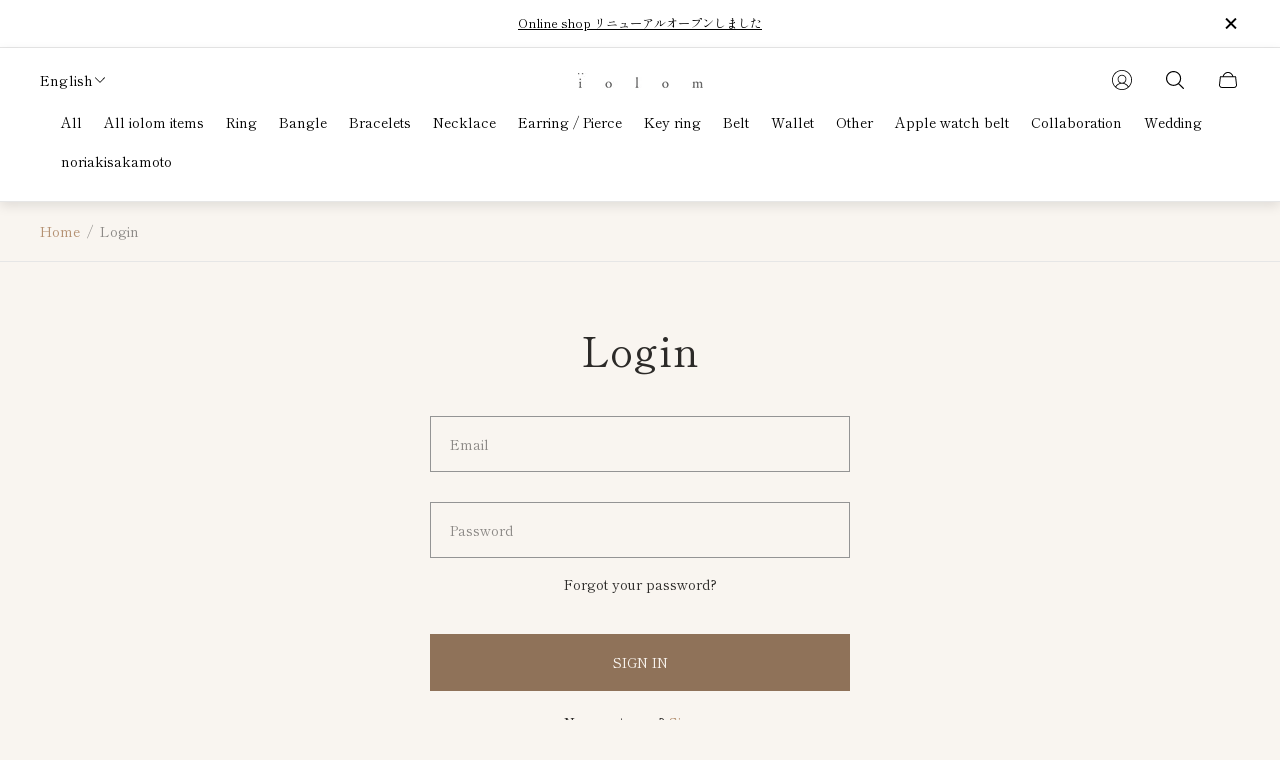

--- FILE ---
content_type: text/css
request_url: https://www.iolom.shop/cdn/shop/t/18/assets/custom.css?v=166352798213539626571758082723
body_size: -621
content:
.article-main__rte .rte-new img{
    border-radius: 0px;
}

--- FILE ---
content_type: text/css
request_url: https://www.iolom.shop/cdn/shop/t/18/assets/account-entrance.build.css?v=96064959022544695781748227930
body_size: 1154
content:
.account-entrance{display:flex;flex-direction:column;flex:1 0 auto;justify-content:center;text-align:center}.account-entrance .account-entrance__label{font-size:calc(var(--heading-font-size) * .875);font-family:var(--base-font-family)}.account-entrance .account-entrance__label+.account-entrance__heading{margin-top:.8rem}.account-entrance .account-entrance__grid-row{display:flex;flex-direction:column}.account-entrance .account-entrance__grid-column{width:100%}.account-entrance .account-entrance__grid-column.account-entrance__grid-column--main{align-self:center;padding-bottom:50px}.account-entrance .account-entrance__grid-column.account-entrance__grid-column--image{position:relative;min-height:350px}.account-entrance .account-entrance__image{position:absolute;top:0;left:0;width:100%;height:100%;-o-object-fit:cover;object-fit:cover}.account-entrance .account-entrance__container{max-width:460px;width:100%;margin:0 auto;padding-left:20px;padding-right:20px}.account-entrance .account-entrance__container.account-entrance__container--large{max-width:1100px}.account-entrance .account-entrance__form{display:flex;flex-direction:column}.account-entrance .account-entrance__heading{margin-bottom:31px;line-height:1.369;letter-spacing:.018em}.account-entrance .account-entrance__subtitle{margin-bottom:40px}.account-entrance .account-entrance__error-title{margin-bottom:15px}.account-entrance .account-entrance__text{margin-bottom:20px}.account-entrance .account-entrance__input{margin-bottom:0;padding-top:20px;padding-bottom:15px;font-size:var(--body-font-size);font-weight:400;line-height:1.625}.account-entrance .account-entrance__input-wrapper{margin-bottom:0}.account-entrance .account-entrance__input-wrapper+.account-entrance__input-wrapper{margin-top:30px}.account-entrance .account-entrance__buttons-container{display:flex;flex-direction:column;justify-content:center}.account-entrance .account-entrance__button{width:100%;margin-top:30px;margin-bottom:20px;padding-top:18px;padding-bottom:18px;font-size:var(--body-font-size);font-weight:400;line-height:1.375}.account-entrance .account-entrance__button+.account-entrance__button{margin-top:0;margin-bottom:0}.account-entrance .account-entrance__link,.account-entrance .account-entrance__new-customer{line-height:1.6}.account-entrance .account-entrance__link{position:relative;width:-moz-max-content;width:max-content;text-decoration:unset}.account-entrance .account-entrance__link:after{content:"";position:absolute;bottom:2px;left:0;width:100%;height:1px;background-color:currentColor;transform:scaleX(1);transition-timing-function:var(--easing-ease);transition-duration:var(--timing-short);transition-property:transform}.account-entrance .account-entrance__link:focus-visible{outline:2px solid var(--color-text-primary)}.account-entrance .account-entrance__link.account-entrance__link--recover,.account-entrance .account-entrance__link.account-entrance__link--cancel{margin-top:16px;text-transform:unset;color:var(--color-text-primary)}.account-entrance .account-entrance__link.account-entrance__link--recover:after,.account-entrance .account-entrance__link.account-entrance__link--cancel:after{background-color:var(--color-text-primary);transform:scaleX(0)}@media (-moz-touch-enabled: 0),(hover: hover),(pointer: fine){.account-entrance .account-entrance__link.account-entrance__link--recover:hover:after,.account-entrance .account-entrance__link.account-entrance__link--cancel:hover:after{transform:scaleX(1)}}@media (-moz-touch-enabled: 0),(hover: hover),(pointer: fine){.account-entrance .account-entrance__link:hover:after{transform:scaleX(0)}}.account-entrance .errors,.account-entrance .account-entrance__errors{margin-bottom:20px;color:var(--color-secondary-attention)}.account-entrance .errors a,.account-entrance .account-entrance__errors a{position:relative;text-decoration:unset;color:var(--color-text-primary)}.account-entrance .errors a:after,.account-entrance .account-entrance__errors a:after{content:"";position:absolute;bottom:2px;left:0;width:100%;height:1px;background-color:var(--color-text-primary);transform:scaleX(1);transition-timing-function:var(--easing-ease);transition-duration:var(--timing-short);transition-property:transform}@media (-moz-touch-enabled: 0),(hover: hover),(pointer: fine){.account-entrance .errors a:hover:after,.account-entrance .account-entrance__errors a:hover:after{transform:scaleX(0)}}.account-entrance .errors li+li,.account-entrance .account-entrance__errors li+li{margin-top:7px}.account-entrance .account-entrance__header{display:flex;flex-wrap:wrap;justify-content:space-between;align-items:center;margin-bottom:40px;gap:10px}.account-entrance .account-entrance__header .account-entrance__heading{margin-bottom:0}.account-entrance .account-entrance__row{display:flex;justify-content:space-between;align-items:center;margin-bottom:10px}.account-entrance .account-entrance__row h2{margin-right:10px;font-size:calc(var(--body-font-size) * 1.25)}.account-entrance .account-entrance__row.account-entrance__row--billings{margin-bottom:0;border-bottom:1px solid #e6e6e6}.account-entrance .responsive-table{border:1px solid var(--color-border-secondary)}.account-entrance .responsive-table tr{border-bottom:1px solid var(--color-border-secondary)}.account-entrance .account-entrance__order-title{text-align:left}.account-entrance .account-entrance__order-date{text-align:right}.account-entrance .account-entrance__order-summary-discount{display:flex;justify-content:flex-end;align-items:center;flex-wrap:wrap;margin-top:5px;font-size:80%}.account-entrance .account-entrance__order-summary-discount .icon{display:inline-block;width:12px;height:12px;margin-right:5px}.account-entrance .account-entrance__billings{width:50%;padding:23px 30px;border-left:1px solid #e6e6e6;text-align:left}.account-entrance .account-entrance__billings *{line-height:1.5}.account-entrance .account-entrance__billings:last-of-type{border-right:1px solid #e6e6e6}.account-entrance .account-entrance__order-detail-properties{margin-top:10px;font-size:calc(var(--body-font-size) * .875);font-weight:400;color:var(--color-text-secondary)}.account-entrance .account-entrance__order-detail-properties li+li{margin-top:5px}.account-entrance .account-entrance__order-detail-note{margin-top:10px}.account-entrance .account-entrance__discount-list-item{display:flex;align-items:center;margin-top:5px}.account-entrance .account-entrance__discount-list-item .icon{min-width:12px;width:12px;min-height:12px;height:12px;margin-right:5px}@media (min-width: 768px){.account-entrance .account-entrance__heading{margin-bottom:39px}.account-entrance .account-entrance__button{margin-top:39px}.account-entrance .account-entrance__order-summary-discount{position:relative;padding-left:15px}.account-entrance .account-entrance__order-summary-discount .icon{position:absolute;top:2px;left:0}.account-entrance .account-entrance__grid-column.account-entrance__grid-column--main{padding-top:50px}}@media (min-width: 992px){.account-entrance .account-entrance__grid-row{flex-direction:row}.account-entrance .account-entrance__grid-column{width:50%}.account-entrance .account-entrance__grid-column.account-entrance__grid-column--main{padding-top:50px}.account-entrance .account-entrance__grid-column.account-entrance__grid-column--image{min-height:calc(100vh - 150px)}}@media (max-width: 767.98px){.account-entrance .account-entrance__discount-list-item{justify-content:flex-end}.account-entrance .account-entrance__row{flex-direction:column;align-items:flex-start}.account-entrance .account-entrance__order-title{margin-bottom:10px}.account-entrance .account-entrance__billings{width:100%;padding:15px}.account-entrance .account-entrance__billings:first-of-type{border-bottom:1px solid #e6e6e6;border-right:1px solid #e6e6e6}}.account-entrance-new{position:relative;max-width:730px;width:calc(100% - 32px);margin:0 auto}.account-entrance-new.account-entrance-new--login{max-width:670px}.account-entrance-new.account-entrance-new--login .account-entrance__link-wrapper{margin-top:30px;display:flex;flex-wrap:wrap;gap:15px;justify-content:center;align-items:center}.account-entrance-new.account-entrance-new--login .account-entrance__create{margin-top:0}.account-entrance-new.account-entrance-new--login .account-entrance__subtitle{margin-top:5px}.account-entrance-new.account-entrance-new--login .account-entrance__text{margin-top:30px}.account-entrance-new.account-entrance-new--login .account-entrance__buttons{display:flex;flex-direction:column;justify-content:center;align-items:center;gap:20px;margin-top:30px}.account-entrance-new.account-entrance-new--login .account-entrance__buttons .account-entrance__button{margin-top:0}.account-entrance-new.account-entrance-new--accent-spot:before{content:"";position:absolute;top:0;left:-200px;z-index:-1;width:408px;height:408px;background:var(--ellipse-gradient);pointer-events:none}.account-entrance-new .account-entrance__grid-row{display:flex;flex-direction:column;border:1px solid var(--color-border-thirdly);border-radius:0 70px;overflow:hidden}.account-entrance-new .account-entrance__grid-row .account-entrance__container{border:0}.account-entrance-new .account-entrance__container{position:relative;text-align:center;border:1px solid var(--color-border-thirdly);border-radius:0 70px;padding:40px 20px;z-index:1}.account-entrance-new .account-entrance__container .account-entrance__label{line-height:.8}.account-entrance-new .account-entrance__heading{margin-top:5px;font-size:calc(var(--body-font-size) * 2);line-height:1.5}.account-entrance-new .account-entrance__inputs{margin-top:30px}.account-entrance-new .account-entrance__create{margin-top:30px;text-align:center}.account-entrance-new .account-entrance__button{margin-top:30px}.account-entrance-new .account-entrance__image{height:100%;width:100%;-o-object-fit:cover;object-fit:cover;-o-object-position:var(--img-mob-pos);object-position:var(--img-mob-pos)}@media (min-width: 768px){.account-entrance-new.account-entrance-new--login .account-entrance__link-wrapper{justify-content:space-between}.account-entrance-new.account-entrance-new--login .account-entrance__container{padding:60px}.account-entrance-new.account-entrance-new--login .account-entrance__subtitle{margin-top:10px}.account-entrance-new.account-entrance-new--login .account-entrance__buttons{flex-direction:row;margin-top:50px}.account-entrance-new .account-entrance__container{padding:61px 90px}.account-entrance-new .account-entrance__create{text-align:left}.account-entrance-new .account-entrance__heading{margin-top:10px;font-size:calc(var(--heading-font-size) * 3.125)}.account-entrance-new.account-entrance-new--accent-spot:before{width:600px;height:600px}.account-entrance-new .account-entrance__image{-o-object-position:var(--img-desktop-pos);object-position:var(--img-desktop-pos)}}@media (min-width: 1200px){.account-entrance-new.account-entrance-new--full-width{max-width:1710px;width:calc(100% - 210px)}.account-entrance-new .account-entrance__container{border-radius:0 100px}.account-entrance-new .account-entrance__button{margin-top:50px}.account-entrance-new .account-entrance__grid-row{flex-direction:row;border-radius:0 150px}.account-entrance-new .account-entrance__grid-row .account-entrance__container{text-align:left}.account-entrance-new .account-entrance__grid-column{width:50%}.account-entrance-new.account-entrance-new--accent-spot:before{left:-300px}}@media (max-width: 1500.98px){.account-entrance-new .account-entrance__grid-column--image{position:relative}.account-entrance-new .account-entrance__grid-column--image:after{content:"";display:block;padding-top:100%}.account-entrance-new .account-entrance__image{position:absolute;top:0;left:0;width:100%;height:100%}.account-entrance-new .account-entrance__inputs .input-wrapper .input-label{top:0}}@media (min-width: 1701px){.account-entrance-new.account-entrance-new--login .account-entrance__grid-row .account-entrance__container{padding:76px 152px}.account-entrance-new .account-entrance__grid-row .account-entrance__container{padding:91px 150px}}
/*# sourceMappingURL=/cdn/shop/t/18/assets/account-entrance.build.css.map?v=96064959022544695781748227930 */


--- FILE ---
content_type: text/javascript
request_url: https://www.iolom.shop/cdn/shop/t/18/assets/template-customers-login.build.min.js?v=33786379283105618731748228041
body_size: -129
content:
!function(){"use strict";const e={recoverPasswordLink:".js-recover-password-link",hideRecoverPasswordLink:".js-hide-recover-password-link",recoverPasswordForm:".js-recover-password-form",customerLoginForm:".js-customer-login-form",resetPasswordSuccess:".reset-password-success",resetSuccess:".js-reset-success",loginTitle:"#login-title",recoverTitle:"#recover-password-title"};let s;var o=()=>{function o(){const o=document.querySelector(e.recoverPasswordForm),t=document.querySelector(e.customerLoginForm),r=document.querySelector(e.loginTitle),c=document.querySelector(e.recoverTitle);o&&t&&(o.classList.toggle(s.hidden),t.classList.toggle(s.hidden),o.classList.contains(s.hidden)?r.focus():t.classList.contains(s.hidden)&&c.focus())}return document.addEventListener("click",s=>{s.target.closest(e.recoverPasswordLink)&&(s.preventDefault(),o())}),document.addEventListener("click",s=>{s.target.closest(e.hideRecoverPasswordLink)&&(s.preventDefault(),o())}),Object.freeze({init:function(){s=window.themeCore.utils.cssClasses,"#recover"===window.location.hash&&o(),function(){const o=document.querySelector(e.resetPasswordSuccess),t=document.querySelector(e.resetSuccess);o&&t.classList.remove(s.hidden)}()}})};const t=()=>{window.themeCore.CustomersLoginTemplate=window.themeCore.CustomersLoginTemplate||o(),window.themeCore.utils.register(window.themeCore.CustomersLoginTemplate,"login-template")};window.themeCore&&window.themeCore.loaded?t():document.addEventListener("theme:all:loaded",t,{once:!0})}();